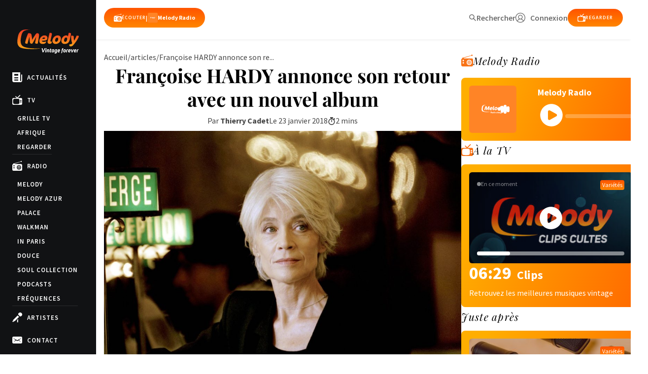

--- FILE ---
content_type: text/html; charset=utf-8
request_url: https://www.google.com/recaptcha/api2/anchor?ar=1&k=6LeSXf0cAAAAAFF43ykM1RkmP4_XQTLl-541HoWv&co=aHR0cHM6Ly93d3cubWVsb2R5LnR2OjQ0Mw..&hl=en&v=N67nZn4AqZkNcbeMu4prBgzg&size=invisible&anchor-ms=20000&execute-ms=30000&cb=txyovsd6adng
body_size: 48808
content:
<!DOCTYPE HTML><html dir="ltr" lang="en"><head><meta http-equiv="Content-Type" content="text/html; charset=UTF-8">
<meta http-equiv="X-UA-Compatible" content="IE=edge">
<title>reCAPTCHA</title>
<style type="text/css">
/* cyrillic-ext */
@font-face {
  font-family: 'Roboto';
  font-style: normal;
  font-weight: 400;
  font-stretch: 100%;
  src: url(//fonts.gstatic.com/s/roboto/v48/KFO7CnqEu92Fr1ME7kSn66aGLdTylUAMa3GUBHMdazTgWw.woff2) format('woff2');
  unicode-range: U+0460-052F, U+1C80-1C8A, U+20B4, U+2DE0-2DFF, U+A640-A69F, U+FE2E-FE2F;
}
/* cyrillic */
@font-face {
  font-family: 'Roboto';
  font-style: normal;
  font-weight: 400;
  font-stretch: 100%;
  src: url(//fonts.gstatic.com/s/roboto/v48/KFO7CnqEu92Fr1ME7kSn66aGLdTylUAMa3iUBHMdazTgWw.woff2) format('woff2');
  unicode-range: U+0301, U+0400-045F, U+0490-0491, U+04B0-04B1, U+2116;
}
/* greek-ext */
@font-face {
  font-family: 'Roboto';
  font-style: normal;
  font-weight: 400;
  font-stretch: 100%;
  src: url(//fonts.gstatic.com/s/roboto/v48/KFO7CnqEu92Fr1ME7kSn66aGLdTylUAMa3CUBHMdazTgWw.woff2) format('woff2');
  unicode-range: U+1F00-1FFF;
}
/* greek */
@font-face {
  font-family: 'Roboto';
  font-style: normal;
  font-weight: 400;
  font-stretch: 100%;
  src: url(//fonts.gstatic.com/s/roboto/v48/KFO7CnqEu92Fr1ME7kSn66aGLdTylUAMa3-UBHMdazTgWw.woff2) format('woff2');
  unicode-range: U+0370-0377, U+037A-037F, U+0384-038A, U+038C, U+038E-03A1, U+03A3-03FF;
}
/* math */
@font-face {
  font-family: 'Roboto';
  font-style: normal;
  font-weight: 400;
  font-stretch: 100%;
  src: url(//fonts.gstatic.com/s/roboto/v48/KFO7CnqEu92Fr1ME7kSn66aGLdTylUAMawCUBHMdazTgWw.woff2) format('woff2');
  unicode-range: U+0302-0303, U+0305, U+0307-0308, U+0310, U+0312, U+0315, U+031A, U+0326-0327, U+032C, U+032F-0330, U+0332-0333, U+0338, U+033A, U+0346, U+034D, U+0391-03A1, U+03A3-03A9, U+03B1-03C9, U+03D1, U+03D5-03D6, U+03F0-03F1, U+03F4-03F5, U+2016-2017, U+2034-2038, U+203C, U+2040, U+2043, U+2047, U+2050, U+2057, U+205F, U+2070-2071, U+2074-208E, U+2090-209C, U+20D0-20DC, U+20E1, U+20E5-20EF, U+2100-2112, U+2114-2115, U+2117-2121, U+2123-214F, U+2190, U+2192, U+2194-21AE, U+21B0-21E5, U+21F1-21F2, U+21F4-2211, U+2213-2214, U+2216-22FF, U+2308-230B, U+2310, U+2319, U+231C-2321, U+2336-237A, U+237C, U+2395, U+239B-23B7, U+23D0, U+23DC-23E1, U+2474-2475, U+25AF, U+25B3, U+25B7, U+25BD, U+25C1, U+25CA, U+25CC, U+25FB, U+266D-266F, U+27C0-27FF, U+2900-2AFF, U+2B0E-2B11, U+2B30-2B4C, U+2BFE, U+3030, U+FF5B, U+FF5D, U+1D400-1D7FF, U+1EE00-1EEFF;
}
/* symbols */
@font-face {
  font-family: 'Roboto';
  font-style: normal;
  font-weight: 400;
  font-stretch: 100%;
  src: url(//fonts.gstatic.com/s/roboto/v48/KFO7CnqEu92Fr1ME7kSn66aGLdTylUAMaxKUBHMdazTgWw.woff2) format('woff2');
  unicode-range: U+0001-000C, U+000E-001F, U+007F-009F, U+20DD-20E0, U+20E2-20E4, U+2150-218F, U+2190, U+2192, U+2194-2199, U+21AF, U+21E6-21F0, U+21F3, U+2218-2219, U+2299, U+22C4-22C6, U+2300-243F, U+2440-244A, U+2460-24FF, U+25A0-27BF, U+2800-28FF, U+2921-2922, U+2981, U+29BF, U+29EB, U+2B00-2BFF, U+4DC0-4DFF, U+FFF9-FFFB, U+10140-1018E, U+10190-1019C, U+101A0, U+101D0-101FD, U+102E0-102FB, U+10E60-10E7E, U+1D2C0-1D2D3, U+1D2E0-1D37F, U+1F000-1F0FF, U+1F100-1F1AD, U+1F1E6-1F1FF, U+1F30D-1F30F, U+1F315, U+1F31C, U+1F31E, U+1F320-1F32C, U+1F336, U+1F378, U+1F37D, U+1F382, U+1F393-1F39F, U+1F3A7-1F3A8, U+1F3AC-1F3AF, U+1F3C2, U+1F3C4-1F3C6, U+1F3CA-1F3CE, U+1F3D4-1F3E0, U+1F3ED, U+1F3F1-1F3F3, U+1F3F5-1F3F7, U+1F408, U+1F415, U+1F41F, U+1F426, U+1F43F, U+1F441-1F442, U+1F444, U+1F446-1F449, U+1F44C-1F44E, U+1F453, U+1F46A, U+1F47D, U+1F4A3, U+1F4B0, U+1F4B3, U+1F4B9, U+1F4BB, U+1F4BF, U+1F4C8-1F4CB, U+1F4D6, U+1F4DA, U+1F4DF, U+1F4E3-1F4E6, U+1F4EA-1F4ED, U+1F4F7, U+1F4F9-1F4FB, U+1F4FD-1F4FE, U+1F503, U+1F507-1F50B, U+1F50D, U+1F512-1F513, U+1F53E-1F54A, U+1F54F-1F5FA, U+1F610, U+1F650-1F67F, U+1F687, U+1F68D, U+1F691, U+1F694, U+1F698, U+1F6AD, U+1F6B2, U+1F6B9-1F6BA, U+1F6BC, U+1F6C6-1F6CF, U+1F6D3-1F6D7, U+1F6E0-1F6EA, U+1F6F0-1F6F3, U+1F6F7-1F6FC, U+1F700-1F7FF, U+1F800-1F80B, U+1F810-1F847, U+1F850-1F859, U+1F860-1F887, U+1F890-1F8AD, U+1F8B0-1F8BB, U+1F8C0-1F8C1, U+1F900-1F90B, U+1F93B, U+1F946, U+1F984, U+1F996, U+1F9E9, U+1FA00-1FA6F, U+1FA70-1FA7C, U+1FA80-1FA89, U+1FA8F-1FAC6, U+1FACE-1FADC, U+1FADF-1FAE9, U+1FAF0-1FAF8, U+1FB00-1FBFF;
}
/* vietnamese */
@font-face {
  font-family: 'Roboto';
  font-style: normal;
  font-weight: 400;
  font-stretch: 100%;
  src: url(//fonts.gstatic.com/s/roboto/v48/KFO7CnqEu92Fr1ME7kSn66aGLdTylUAMa3OUBHMdazTgWw.woff2) format('woff2');
  unicode-range: U+0102-0103, U+0110-0111, U+0128-0129, U+0168-0169, U+01A0-01A1, U+01AF-01B0, U+0300-0301, U+0303-0304, U+0308-0309, U+0323, U+0329, U+1EA0-1EF9, U+20AB;
}
/* latin-ext */
@font-face {
  font-family: 'Roboto';
  font-style: normal;
  font-weight: 400;
  font-stretch: 100%;
  src: url(//fonts.gstatic.com/s/roboto/v48/KFO7CnqEu92Fr1ME7kSn66aGLdTylUAMa3KUBHMdazTgWw.woff2) format('woff2');
  unicode-range: U+0100-02BA, U+02BD-02C5, U+02C7-02CC, U+02CE-02D7, U+02DD-02FF, U+0304, U+0308, U+0329, U+1D00-1DBF, U+1E00-1E9F, U+1EF2-1EFF, U+2020, U+20A0-20AB, U+20AD-20C0, U+2113, U+2C60-2C7F, U+A720-A7FF;
}
/* latin */
@font-face {
  font-family: 'Roboto';
  font-style: normal;
  font-weight: 400;
  font-stretch: 100%;
  src: url(//fonts.gstatic.com/s/roboto/v48/KFO7CnqEu92Fr1ME7kSn66aGLdTylUAMa3yUBHMdazQ.woff2) format('woff2');
  unicode-range: U+0000-00FF, U+0131, U+0152-0153, U+02BB-02BC, U+02C6, U+02DA, U+02DC, U+0304, U+0308, U+0329, U+2000-206F, U+20AC, U+2122, U+2191, U+2193, U+2212, U+2215, U+FEFF, U+FFFD;
}
/* cyrillic-ext */
@font-face {
  font-family: 'Roboto';
  font-style: normal;
  font-weight: 500;
  font-stretch: 100%;
  src: url(//fonts.gstatic.com/s/roboto/v48/KFO7CnqEu92Fr1ME7kSn66aGLdTylUAMa3GUBHMdazTgWw.woff2) format('woff2');
  unicode-range: U+0460-052F, U+1C80-1C8A, U+20B4, U+2DE0-2DFF, U+A640-A69F, U+FE2E-FE2F;
}
/* cyrillic */
@font-face {
  font-family: 'Roboto';
  font-style: normal;
  font-weight: 500;
  font-stretch: 100%;
  src: url(//fonts.gstatic.com/s/roboto/v48/KFO7CnqEu92Fr1ME7kSn66aGLdTylUAMa3iUBHMdazTgWw.woff2) format('woff2');
  unicode-range: U+0301, U+0400-045F, U+0490-0491, U+04B0-04B1, U+2116;
}
/* greek-ext */
@font-face {
  font-family: 'Roboto';
  font-style: normal;
  font-weight: 500;
  font-stretch: 100%;
  src: url(//fonts.gstatic.com/s/roboto/v48/KFO7CnqEu92Fr1ME7kSn66aGLdTylUAMa3CUBHMdazTgWw.woff2) format('woff2');
  unicode-range: U+1F00-1FFF;
}
/* greek */
@font-face {
  font-family: 'Roboto';
  font-style: normal;
  font-weight: 500;
  font-stretch: 100%;
  src: url(//fonts.gstatic.com/s/roboto/v48/KFO7CnqEu92Fr1ME7kSn66aGLdTylUAMa3-UBHMdazTgWw.woff2) format('woff2');
  unicode-range: U+0370-0377, U+037A-037F, U+0384-038A, U+038C, U+038E-03A1, U+03A3-03FF;
}
/* math */
@font-face {
  font-family: 'Roboto';
  font-style: normal;
  font-weight: 500;
  font-stretch: 100%;
  src: url(//fonts.gstatic.com/s/roboto/v48/KFO7CnqEu92Fr1ME7kSn66aGLdTylUAMawCUBHMdazTgWw.woff2) format('woff2');
  unicode-range: U+0302-0303, U+0305, U+0307-0308, U+0310, U+0312, U+0315, U+031A, U+0326-0327, U+032C, U+032F-0330, U+0332-0333, U+0338, U+033A, U+0346, U+034D, U+0391-03A1, U+03A3-03A9, U+03B1-03C9, U+03D1, U+03D5-03D6, U+03F0-03F1, U+03F4-03F5, U+2016-2017, U+2034-2038, U+203C, U+2040, U+2043, U+2047, U+2050, U+2057, U+205F, U+2070-2071, U+2074-208E, U+2090-209C, U+20D0-20DC, U+20E1, U+20E5-20EF, U+2100-2112, U+2114-2115, U+2117-2121, U+2123-214F, U+2190, U+2192, U+2194-21AE, U+21B0-21E5, U+21F1-21F2, U+21F4-2211, U+2213-2214, U+2216-22FF, U+2308-230B, U+2310, U+2319, U+231C-2321, U+2336-237A, U+237C, U+2395, U+239B-23B7, U+23D0, U+23DC-23E1, U+2474-2475, U+25AF, U+25B3, U+25B7, U+25BD, U+25C1, U+25CA, U+25CC, U+25FB, U+266D-266F, U+27C0-27FF, U+2900-2AFF, U+2B0E-2B11, U+2B30-2B4C, U+2BFE, U+3030, U+FF5B, U+FF5D, U+1D400-1D7FF, U+1EE00-1EEFF;
}
/* symbols */
@font-face {
  font-family: 'Roboto';
  font-style: normal;
  font-weight: 500;
  font-stretch: 100%;
  src: url(//fonts.gstatic.com/s/roboto/v48/KFO7CnqEu92Fr1ME7kSn66aGLdTylUAMaxKUBHMdazTgWw.woff2) format('woff2');
  unicode-range: U+0001-000C, U+000E-001F, U+007F-009F, U+20DD-20E0, U+20E2-20E4, U+2150-218F, U+2190, U+2192, U+2194-2199, U+21AF, U+21E6-21F0, U+21F3, U+2218-2219, U+2299, U+22C4-22C6, U+2300-243F, U+2440-244A, U+2460-24FF, U+25A0-27BF, U+2800-28FF, U+2921-2922, U+2981, U+29BF, U+29EB, U+2B00-2BFF, U+4DC0-4DFF, U+FFF9-FFFB, U+10140-1018E, U+10190-1019C, U+101A0, U+101D0-101FD, U+102E0-102FB, U+10E60-10E7E, U+1D2C0-1D2D3, U+1D2E0-1D37F, U+1F000-1F0FF, U+1F100-1F1AD, U+1F1E6-1F1FF, U+1F30D-1F30F, U+1F315, U+1F31C, U+1F31E, U+1F320-1F32C, U+1F336, U+1F378, U+1F37D, U+1F382, U+1F393-1F39F, U+1F3A7-1F3A8, U+1F3AC-1F3AF, U+1F3C2, U+1F3C4-1F3C6, U+1F3CA-1F3CE, U+1F3D4-1F3E0, U+1F3ED, U+1F3F1-1F3F3, U+1F3F5-1F3F7, U+1F408, U+1F415, U+1F41F, U+1F426, U+1F43F, U+1F441-1F442, U+1F444, U+1F446-1F449, U+1F44C-1F44E, U+1F453, U+1F46A, U+1F47D, U+1F4A3, U+1F4B0, U+1F4B3, U+1F4B9, U+1F4BB, U+1F4BF, U+1F4C8-1F4CB, U+1F4D6, U+1F4DA, U+1F4DF, U+1F4E3-1F4E6, U+1F4EA-1F4ED, U+1F4F7, U+1F4F9-1F4FB, U+1F4FD-1F4FE, U+1F503, U+1F507-1F50B, U+1F50D, U+1F512-1F513, U+1F53E-1F54A, U+1F54F-1F5FA, U+1F610, U+1F650-1F67F, U+1F687, U+1F68D, U+1F691, U+1F694, U+1F698, U+1F6AD, U+1F6B2, U+1F6B9-1F6BA, U+1F6BC, U+1F6C6-1F6CF, U+1F6D3-1F6D7, U+1F6E0-1F6EA, U+1F6F0-1F6F3, U+1F6F7-1F6FC, U+1F700-1F7FF, U+1F800-1F80B, U+1F810-1F847, U+1F850-1F859, U+1F860-1F887, U+1F890-1F8AD, U+1F8B0-1F8BB, U+1F8C0-1F8C1, U+1F900-1F90B, U+1F93B, U+1F946, U+1F984, U+1F996, U+1F9E9, U+1FA00-1FA6F, U+1FA70-1FA7C, U+1FA80-1FA89, U+1FA8F-1FAC6, U+1FACE-1FADC, U+1FADF-1FAE9, U+1FAF0-1FAF8, U+1FB00-1FBFF;
}
/* vietnamese */
@font-face {
  font-family: 'Roboto';
  font-style: normal;
  font-weight: 500;
  font-stretch: 100%;
  src: url(//fonts.gstatic.com/s/roboto/v48/KFO7CnqEu92Fr1ME7kSn66aGLdTylUAMa3OUBHMdazTgWw.woff2) format('woff2');
  unicode-range: U+0102-0103, U+0110-0111, U+0128-0129, U+0168-0169, U+01A0-01A1, U+01AF-01B0, U+0300-0301, U+0303-0304, U+0308-0309, U+0323, U+0329, U+1EA0-1EF9, U+20AB;
}
/* latin-ext */
@font-face {
  font-family: 'Roboto';
  font-style: normal;
  font-weight: 500;
  font-stretch: 100%;
  src: url(//fonts.gstatic.com/s/roboto/v48/KFO7CnqEu92Fr1ME7kSn66aGLdTylUAMa3KUBHMdazTgWw.woff2) format('woff2');
  unicode-range: U+0100-02BA, U+02BD-02C5, U+02C7-02CC, U+02CE-02D7, U+02DD-02FF, U+0304, U+0308, U+0329, U+1D00-1DBF, U+1E00-1E9F, U+1EF2-1EFF, U+2020, U+20A0-20AB, U+20AD-20C0, U+2113, U+2C60-2C7F, U+A720-A7FF;
}
/* latin */
@font-face {
  font-family: 'Roboto';
  font-style: normal;
  font-weight: 500;
  font-stretch: 100%;
  src: url(//fonts.gstatic.com/s/roboto/v48/KFO7CnqEu92Fr1ME7kSn66aGLdTylUAMa3yUBHMdazQ.woff2) format('woff2');
  unicode-range: U+0000-00FF, U+0131, U+0152-0153, U+02BB-02BC, U+02C6, U+02DA, U+02DC, U+0304, U+0308, U+0329, U+2000-206F, U+20AC, U+2122, U+2191, U+2193, U+2212, U+2215, U+FEFF, U+FFFD;
}
/* cyrillic-ext */
@font-face {
  font-family: 'Roboto';
  font-style: normal;
  font-weight: 900;
  font-stretch: 100%;
  src: url(//fonts.gstatic.com/s/roboto/v48/KFO7CnqEu92Fr1ME7kSn66aGLdTylUAMa3GUBHMdazTgWw.woff2) format('woff2');
  unicode-range: U+0460-052F, U+1C80-1C8A, U+20B4, U+2DE0-2DFF, U+A640-A69F, U+FE2E-FE2F;
}
/* cyrillic */
@font-face {
  font-family: 'Roboto';
  font-style: normal;
  font-weight: 900;
  font-stretch: 100%;
  src: url(//fonts.gstatic.com/s/roboto/v48/KFO7CnqEu92Fr1ME7kSn66aGLdTylUAMa3iUBHMdazTgWw.woff2) format('woff2');
  unicode-range: U+0301, U+0400-045F, U+0490-0491, U+04B0-04B1, U+2116;
}
/* greek-ext */
@font-face {
  font-family: 'Roboto';
  font-style: normal;
  font-weight: 900;
  font-stretch: 100%;
  src: url(//fonts.gstatic.com/s/roboto/v48/KFO7CnqEu92Fr1ME7kSn66aGLdTylUAMa3CUBHMdazTgWw.woff2) format('woff2');
  unicode-range: U+1F00-1FFF;
}
/* greek */
@font-face {
  font-family: 'Roboto';
  font-style: normal;
  font-weight: 900;
  font-stretch: 100%;
  src: url(//fonts.gstatic.com/s/roboto/v48/KFO7CnqEu92Fr1ME7kSn66aGLdTylUAMa3-UBHMdazTgWw.woff2) format('woff2');
  unicode-range: U+0370-0377, U+037A-037F, U+0384-038A, U+038C, U+038E-03A1, U+03A3-03FF;
}
/* math */
@font-face {
  font-family: 'Roboto';
  font-style: normal;
  font-weight: 900;
  font-stretch: 100%;
  src: url(//fonts.gstatic.com/s/roboto/v48/KFO7CnqEu92Fr1ME7kSn66aGLdTylUAMawCUBHMdazTgWw.woff2) format('woff2');
  unicode-range: U+0302-0303, U+0305, U+0307-0308, U+0310, U+0312, U+0315, U+031A, U+0326-0327, U+032C, U+032F-0330, U+0332-0333, U+0338, U+033A, U+0346, U+034D, U+0391-03A1, U+03A3-03A9, U+03B1-03C9, U+03D1, U+03D5-03D6, U+03F0-03F1, U+03F4-03F5, U+2016-2017, U+2034-2038, U+203C, U+2040, U+2043, U+2047, U+2050, U+2057, U+205F, U+2070-2071, U+2074-208E, U+2090-209C, U+20D0-20DC, U+20E1, U+20E5-20EF, U+2100-2112, U+2114-2115, U+2117-2121, U+2123-214F, U+2190, U+2192, U+2194-21AE, U+21B0-21E5, U+21F1-21F2, U+21F4-2211, U+2213-2214, U+2216-22FF, U+2308-230B, U+2310, U+2319, U+231C-2321, U+2336-237A, U+237C, U+2395, U+239B-23B7, U+23D0, U+23DC-23E1, U+2474-2475, U+25AF, U+25B3, U+25B7, U+25BD, U+25C1, U+25CA, U+25CC, U+25FB, U+266D-266F, U+27C0-27FF, U+2900-2AFF, U+2B0E-2B11, U+2B30-2B4C, U+2BFE, U+3030, U+FF5B, U+FF5D, U+1D400-1D7FF, U+1EE00-1EEFF;
}
/* symbols */
@font-face {
  font-family: 'Roboto';
  font-style: normal;
  font-weight: 900;
  font-stretch: 100%;
  src: url(//fonts.gstatic.com/s/roboto/v48/KFO7CnqEu92Fr1ME7kSn66aGLdTylUAMaxKUBHMdazTgWw.woff2) format('woff2');
  unicode-range: U+0001-000C, U+000E-001F, U+007F-009F, U+20DD-20E0, U+20E2-20E4, U+2150-218F, U+2190, U+2192, U+2194-2199, U+21AF, U+21E6-21F0, U+21F3, U+2218-2219, U+2299, U+22C4-22C6, U+2300-243F, U+2440-244A, U+2460-24FF, U+25A0-27BF, U+2800-28FF, U+2921-2922, U+2981, U+29BF, U+29EB, U+2B00-2BFF, U+4DC0-4DFF, U+FFF9-FFFB, U+10140-1018E, U+10190-1019C, U+101A0, U+101D0-101FD, U+102E0-102FB, U+10E60-10E7E, U+1D2C0-1D2D3, U+1D2E0-1D37F, U+1F000-1F0FF, U+1F100-1F1AD, U+1F1E6-1F1FF, U+1F30D-1F30F, U+1F315, U+1F31C, U+1F31E, U+1F320-1F32C, U+1F336, U+1F378, U+1F37D, U+1F382, U+1F393-1F39F, U+1F3A7-1F3A8, U+1F3AC-1F3AF, U+1F3C2, U+1F3C4-1F3C6, U+1F3CA-1F3CE, U+1F3D4-1F3E0, U+1F3ED, U+1F3F1-1F3F3, U+1F3F5-1F3F7, U+1F408, U+1F415, U+1F41F, U+1F426, U+1F43F, U+1F441-1F442, U+1F444, U+1F446-1F449, U+1F44C-1F44E, U+1F453, U+1F46A, U+1F47D, U+1F4A3, U+1F4B0, U+1F4B3, U+1F4B9, U+1F4BB, U+1F4BF, U+1F4C8-1F4CB, U+1F4D6, U+1F4DA, U+1F4DF, U+1F4E3-1F4E6, U+1F4EA-1F4ED, U+1F4F7, U+1F4F9-1F4FB, U+1F4FD-1F4FE, U+1F503, U+1F507-1F50B, U+1F50D, U+1F512-1F513, U+1F53E-1F54A, U+1F54F-1F5FA, U+1F610, U+1F650-1F67F, U+1F687, U+1F68D, U+1F691, U+1F694, U+1F698, U+1F6AD, U+1F6B2, U+1F6B9-1F6BA, U+1F6BC, U+1F6C6-1F6CF, U+1F6D3-1F6D7, U+1F6E0-1F6EA, U+1F6F0-1F6F3, U+1F6F7-1F6FC, U+1F700-1F7FF, U+1F800-1F80B, U+1F810-1F847, U+1F850-1F859, U+1F860-1F887, U+1F890-1F8AD, U+1F8B0-1F8BB, U+1F8C0-1F8C1, U+1F900-1F90B, U+1F93B, U+1F946, U+1F984, U+1F996, U+1F9E9, U+1FA00-1FA6F, U+1FA70-1FA7C, U+1FA80-1FA89, U+1FA8F-1FAC6, U+1FACE-1FADC, U+1FADF-1FAE9, U+1FAF0-1FAF8, U+1FB00-1FBFF;
}
/* vietnamese */
@font-face {
  font-family: 'Roboto';
  font-style: normal;
  font-weight: 900;
  font-stretch: 100%;
  src: url(//fonts.gstatic.com/s/roboto/v48/KFO7CnqEu92Fr1ME7kSn66aGLdTylUAMa3OUBHMdazTgWw.woff2) format('woff2');
  unicode-range: U+0102-0103, U+0110-0111, U+0128-0129, U+0168-0169, U+01A0-01A1, U+01AF-01B0, U+0300-0301, U+0303-0304, U+0308-0309, U+0323, U+0329, U+1EA0-1EF9, U+20AB;
}
/* latin-ext */
@font-face {
  font-family: 'Roboto';
  font-style: normal;
  font-weight: 900;
  font-stretch: 100%;
  src: url(//fonts.gstatic.com/s/roboto/v48/KFO7CnqEu92Fr1ME7kSn66aGLdTylUAMa3KUBHMdazTgWw.woff2) format('woff2');
  unicode-range: U+0100-02BA, U+02BD-02C5, U+02C7-02CC, U+02CE-02D7, U+02DD-02FF, U+0304, U+0308, U+0329, U+1D00-1DBF, U+1E00-1E9F, U+1EF2-1EFF, U+2020, U+20A0-20AB, U+20AD-20C0, U+2113, U+2C60-2C7F, U+A720-A7FF;
}
/* latin */
@font-face {
  font-family: 'Roboto';
  font-style: normal;
  font-weight: 900;
  font-stretch: 100%;
  src: url(//fonts.gstatic.com/s/roboto/v48/KFO7CnqEu92Fr1ME7kSn66aGLdTylUAMa3yUBHMdazQ.woff2) format('woff2');
  unicode-range: U+0000-00FF, U+0131, U+0152-0153, U+02BB-02BC, U+02C6, U+02DA, U+02DC, U+0304, U+0308, U+0329, U+2000-206F, U+20AC, U+2122, U+2191, U+2193, U+2212, U+2215, U+FEFF, U+FFFD;
}

</style>
<link rel="stylesheet" type="text/css" href="https://www.gstatic.com/recaptcha/releases/N67nZn4AqZkNcbeMu4prBgzg/styles__ltr.css">
<script nonce="7CTBvdn2knFNJkYLxXRvjw" type="text/javascript">window['__recaptcha_api'] = 'https://www.google.com/recaptcha/api2/';</script>
<script type="text/javascript" src="https://www.gstatic.com/recaptcha/releases/N67nZn4AqZkNcbeMu4prBgzg/recaptcha__en.js" nonce="7CTBvdn2knFNJkYLxXRvjw">
      
    </script></head>
<body><div id="rc-anchor-alert" class="rc-anchor-alert"></div>
<input type="hidden" id="recaptcha-token" value="[base64]">
<script type="text/javascript" nonce="7CTBvdn2knFNJkYLxXRvjw">
      recaptcha.anchor.Main.init("[\x22ainput\x22,[\x22bgdata\x22,\x22\x22,\[base64]/[base64]/[base64]/[base64]/[base64]/UltsKytdPUU6KEU8MjA0OD9SW2wrK109RT4+NnwxOTI6KChFJjY0NTEyKT09NTUyOTYmJk0rMTxjLmxlbmd0aCYmKGMuY2hhckNvZGVBdChNKzEpJjY0NTEyKT09NTYzMjA/[base64]/[base64]/[base64]/[base64]/[base64]/[base64]/[base64]\x22,\[base64]\\u003d\\u003d\x22,\x22wr3Cl8KTDMKMw6HCmB/DkcOIZ8OZVVEOHioaJMKRwrzCqBwJw4DClknCoAPCght/wpvDhcKCw6dWImstw4LCvkHDnMKGDFw+w4l+f8KRw5kcwrJxw6nDlFHDgHNcw4UzwrM5w5XDj8OtwpXDl8KOw5QnKcKCw5XCmz7DisOtV0PCtUnCn8O9ETHCg8K5akrCqMOtwp0MCjoWwqPDknA7d8O9ScOSwo3CryPCmcK1WcOywp/DvCNnCTrCmRvDqMKIwrdCwqjCqMO6wqLDvzDDiMKcw5TCvwQ3wq3ChTHDk8KHPCMNCTjDu8OMdgTDisKTwrcVw5nCjkozw5Rsw67Ctx/CosO2w5zChsOVEMOxFcOzJMO/[base64]/CucKfdUwfw6vCvsKowodrO8OnwqF9ViTCr1cyw5nClsOfw6DDrG87fR/CvVllwrkpJcOcwpHCvhHDjsOcw4gvwqQcw4RTw4wOwr3DhsOjw7XCq8OSM8Kuw7J1w5fCthoAb8OzDcKfw6LDpMKfwofDgsKFbsKjw67CryFcwqNvwqtTZh/DjkzDhBVFeC0Gw7BfJ8O3FsKWw6lGAcK1L8ObbwQNw77Cl8Kvw4fDgGjDsg/[base64]/PcKNOcOcwpjDg0vCjkLCqcKKMEgLw5dIC2PDjcOPSsOtw7vDrVLCtsKVw5Y8T2Vew5zCjcOdwp0jw5XDmE/DmCfDv3kpw6bDk8KAw4/[base64]/Cj8Osw4jCkWZQdiHDmMK8wqTDrGdOw7smwpXCv2N0wo3Cr1rDnMKxw4Rsw5PDl8K/wpgLWcKAHsONwrjDkMKFw7pAfUYYw65Dw6vCsizCoQUIBykSHG/CmsKxecKDwrpxUsOBfsKhTQ9UYMOgADM9wrBaw4QmYcK/fcOvwqXCuEjChSEvNsKbwovDrTMMSsKWHcOFVWgpw4nDu8OwPHrDk8KZw6UrWBLDq8KWw4VYUcKSa1bDt2hDwrpEwoPDoMOzdcOKwoHCp8KIwpTCul1ew7fCtcKdUyjDncOmw7FHBMKOPSQYDMK8esO7w4LDsTsHGcOgVsOaw7vChhXDncOaV8OMIh/[base64]/P8ODBsKpw7/[base64]/DnsOuw4UmAw7DmMOyw5ZWwoR9worCkQJJw7w6wp/[base64]/[base64]/DsDDCiBFqwpHDrcKqwoHClMO3woEWb8OFSsOzY8KzO07Dt8K5B2BJwqnDh0JNwoEcBwkvJ0AgwrjCicOYwpbDqcKswqJ6woIKbxkLwoRqWz3CicOMw7jCh8KWw5HDnizDnGEUw7PCk8OQJ8OIRyjDnXLDgGnCi8K1QiYlT3fDhHXDmMKrw4owQzd+w7/Dsz5eRAfCqmPDuTgLXSjCl8O5YsOpU01Pw5NHP8KMw5cMU0QIT8OCw67ChcK+Vy96w4bDksKRE2gIWcO7AMOrcQXCnzQ0woPDisOdwrc+IBDCkMKuJ8KIQlvCnzzCgcKVZwo8JB/CvMOAwocqwp4VOsKMUMOywrnCksOpeHxIwrpLUsOnLMKMw5vCm05HYMKzwrhnGjxcEsO3w4DDn0vDssKWwr7DmsK/w5zDvsK/JcKEGhERfBbDg8K5w6dWNcKaw7fDlnvCicOlwpjCiMKAw6rDnsKFw4XCk8KgwqcYw5pBwp/CssKnJFjDuMKic25jw5IJBTcQw7rCn3/CmkzCl8O6w6Ibf1LCjQFDw5HDqXzDucKSaMKeTMO1dyTDmcKJcnLDi35qVsK+Q8O0wqAkw69PbQ1lwqI4w6g3S8KwTMKewolhN8OWw4vCvcK6FTNDw6xFw4jDs2lXwo7Dv8KMMW/[base64]/DiwjDoMKzw5Z2GEMkw4zCtMKZw4jCr8KaIwYIw5hWwrheAx1va8KZTjDDmMODw4rCk8KOwrbDp8OCwpTCmzfCm8OsFnLCrCIMRmhHwq/DqMOVIsKCNsKKLmPDnsKxw5EOTsKRC3oxdcKQT8K1YBvCiUjDosO1wonDj8ORW8OUwpzDnMKnw7DDv24Rw7slw5ovO2wYYQQDwpXDun3CglLChBDCph/Dg3jDvgHDssOXw7gRJBXChjdEW8Ojw4YJw5HDhMKxwpZiw647NMOqB8KgwoJAGsKmwrLCgMK3w40wwoJsw4lmw4V/AsOaw4FTLynCvAcsw4rDt17CqcOxwowUIH/Cpnxqwr18wrE7fMOPP8OywqR4w5B+w64JwptqeBHDshbCnnzDu0tiwpLDrMK3U8KFw7HCgsKew6HDq8KZwpLCtsKuwrrDtMKbC29MKEB7wo3DjTZfW8KrBsOMFMKbwpEpwq7DghhdwqRRwqYIwpMzYUIlwos/[base64]/DsMOyacKmZMKXK8OywqAPwqQBUEsZHkRWw5s0w6YDwrkbZhzDg8KGXsOmw7B2wpfCkMKdw4/Cj2Jiwo7CqMKRBMKwwqPCjcK1AXXCplLDnMO6wrHDvMK2WMOMEwzCpcKiwp3DtlLDhsOpHRDCrsKNU0Y/w5wpw6jDjzDDsEzDlMO2w74FGkDDnErDqMK/[base64]/w6rDisOawp0Dw5xMPMORw7/CvcO/ckzCswhowqjDhV9Yw6MyUcOwZMKNKQEtwqB2Z8OUwrPCusK5FsOSHsKrwolvcETCvMKyCcKpc8KoNlkWwqp7wq0UQ8O5wp3DscOnwqV7PMKuazUDw4A3w4/Cll7Dk8KFw7oYw63DqcKrAcKXLcK5PgdzwqB1L3XDjcKDJxVXw7DCgMOWXsOZM0/[base64]/w7vDunfDgQkkw4jCpGLDt8Ove8KBwpxSwp7Dj8Kzwp8/[base64]/[base64]/ChTfCn8Opw6XDsHTDikx5w6J3fgF/MV9ob8KMwqzDuRrChzrDssKEw7Y2wp1TwrUOf8O6ZMOiw6BtJQUObnrDpVcXRsO1wo9Rwp/CjsO7c8Kxwo7DhMO8wqvDisKofcKtwqh4asOrwrvCmMOFwrjDrMOHw7U7CMKBLcORw4nDhcONw65AwpPDmMO6Sg98DhlCwrUrTH0jwqgYw64oTnTChMOyw7tiwokBVz7CncOYRg/CjQc1wpfCgcK5VQnDoCkow7LDk8Kfw67DqsOUwp8Cwo55CGosdMOgw5fDr0nClzZEACvCv8OGVsOkwpzDqcO2w7TCqMKPw6fCly5lwpF7BsK5U8ORw4bCh38Dwq4iVMO1LsOHw5/[base64]/[base64]/[base64]/Cv1w5RMKQFVbDg8Kjw7nDqh0BUcKsScOVwrIuwq/CkMOiYQIwwqDCu8OawqstSirCq8Kzw7Zjw47CmcOxBsOMVCZ0wprCo8KWw4VnwpvCt3nDsD4nVcKgwo0/PDs1QcKWW8OWwoHDucKEw63DvMKKw65rwrnCpMO4A8OgAcOEaDzCj8Ouwrtyw6UOwpUuRALCpmrClyV4JMOzFm3DnsK8J8KBHn3CmMObGsO4VkLCvMOlehvDgg7DsMO/G8KtBjfDvMK2d3UeXFhTesOwHwsVw75SdcKrw45aw5PCulQdwqnCh8KGw7TCs8KSGsKuaWASGAwFbCHDucO6NERYF8KKd17CnsKuw5fDgFE+w6PCusOfQCQgwrMZMMKRfcKYQT3DhsKrwqEzSXrDicOUK8Kxw5IlwrHDkRfCo0HDhQNfw7lDwqjDk8KjwoIfBk/DusO6w5XDgCp9w4jDn8KxOsObw57DrDzCkcO9w4/Dt8OmwqTDt8Ouw6jDkl/[base64]/DmsKXw5jCtcObwq0/EnjDrxPCj0c6UcKvwqrDuAvCuWjCrHtOHMO2w6kLKTotFMK4woUZwrjCrsOVw7hUwpPDpBwTw7zCjBHCt8KvwpFaRW/CuQvDvXrCvQjDi8OLwp9dwprCkHpdLMKWdEHDqDd2OyrDrSvDt8OIw4XCp8KLwrDDpA/DmnMdRsKiwq7Cl8OybsK4w7x3wpDDi8KhwrJbwrkow6wWCMOAwq4PVsOnwrIew7lsYMKkwqVfw6rDrnlnw4fDgcKRe1PCpxo8aAfCpMK2PsO2w4/CoMKbwpQdESzDssOWw5/DisK6QcKlckLDsVMWw6pgw47DlMKKwqLCo8OVfsKyw6cswo03wqbDvcKDfVQydksfw5VrwooTw7LCvsKow4DCkhvCv0/[base64]/[base64]/w6pGKVnDoWEgZx/DisKIw7nCuwTDgB/CuVvDvcODSh4rW8OIbj8wwpgYwqLDosO/PMKBMsKuJC9IwqbCiF8zF8Kow7HCp8KBFMK3w5HDrMOXRi5eJsOEFMO5wqnCuW/DssKvdDPCtcOlVAfDgcOFSzYDwrFtwp4KwqfCum7DrsKuw7E1Z8OJEMOjasKSQMO4c8ObYsKLOMKzwrRCw5IHwoc5wq5hS8KmIUnCqsOCZSs2HRguBsOFQsKoHcKpwppKQU/CpXLCqX/DpMOjw4EmfBXDssK+wp3Cg8OPwpnCkcKPw75zcMKiOxwqwrXCjMKoZSfCtA9Nc8O1L0nDmMOMwpAhGcO4wpM8w7bCh8OHTD5uw7bCu8K/Z0wRw5XClybDtGDCssOFGsOyYBo1w6TCuDvDsj3CtRc/wrAOBcOAwqvChwhcwpU5wpQpWcKowoErBnnDuSfDtsKowrACLMKVw7l1w6t6w7pgw7dOwqQ5w4HCiMK1FFjCkWdRw50ewoTDi2zDu2l6w5xkwq5Kw44ywozDjzY5dcKacMOdw4DCocOFw4Vjw77Du8OJw4nDkEg0wp0Cw6LDsS3CnGnCkUDCkk/DkMOJw5nDuMKOdlJkw6wHwr3DpBTCh8Khwr/Dkx1VIkLDpMK4Rm4hIcKBZB89wobDvQ/CsMKHFHPCl8OjMsOfw6rCv8OJw7LDucK2wp3CsUxkwoUvMsKpw5crw616wpjDoQTDgMOFay/CpsOTfi3DqsOiSFZ1JsOtT8Kcwq/Co8Oaw7bDlWMzJFDDo8KIw7liwrPDtmfCocKtw7XDnMKuwogQwqLDscKfcS3DjlkHJhfDnwZWw7xkPnPDnTvCqMK+YznDvcKJwpVEJQtxPsO8KsK/w6jDkcKhwo3CuUADUFXCs8OQOsOFwqpafWDCocOLwrbDsTkdQjLDnMOeBcKmwr7DjnJww7FdwqjChsODTMOrw7nDnlbCuD8hw4zCmyFBwofCgMKowobCjcK2TMOqwpLCnRXDt0vCj3dfw4PDj3LDrcKUA3Aua8OWw6XDsiROAATDqsOIEsK/wp3DsTbDnMOwKsKeI29IR8O7W8O9bgc1XMKDd8Kcw4LCjsKGw5TCvi9Gw74Ew6fDssOLe8Kzb8KpTsObFcO0JMKQw7vDuj7Cl2XDtS09fMKqwp/[base64]/JznCqcKmwq5fwps7UTFfw73Dslk7wpB2wonCrSQKMhs8w7APwqTDjn4Xw65Iw6nDrE3DosO/CcOqw6/ClsKNYsOYw6AOX8KKwqUcwow0w4/Dk8OdKlE2w6fCoMOVw5wmw4LCjVbDv8KPJX/DjhlKw6HCjMKew7Qfw7huRsOCajRvYU1TGcOYKcKRwpE+TxHCs8KJYXHCncKywpDDpcKXwq4gdMO+d8OIAsKhMUFlw5J2NSnCv8OPw50nw7hGZSxPw77Dik/DocKYwp5Uwq0qRMOkN8O8w4kzw6tewoXChz3Co8K2DTgZw47DrBTDmnXDl3jCgVnDjg7DpcOrwpZYbMOGan9FPsK/[base64]/CncKwN8KLDFVmLMKYORJxfFLCl8Kww5oKwobCqwrDjcKfJMKPw6VAGcKtw4jCrMOBTjXDjxrCj8K/bsOMw6/DsgfCog9ZK8OmEsK/[base64]/w7AdLS7CvcKyHwkhwrZcZcKwwqDDtiDCjEXCg8OINGXDlcOVwrXDkcOHblDCscOPw7oHf2fCgMK/woxWwr/Cj09dUXjDhjXCtcOVaVvCmsKEMUZKF8OdFsKtdcOswrAAw7/CuTdoKcKPEcOcN8KBA8ONQzzCjGnDpFbDu8KWIcKJIcKZw7o5UcOWdcO0woUywoI2Awobe8OcJhvCo8KFwpDDksK4w5vCvMOMGcKMc8ONbMOqD8ONwpEGw4LClTDCkHh7b13CgsKjTWXDjg8qWWDDjEBBwqUuE8OlfkzCrTdkwol0wpzCoj/CvMODw5Q8wqk0woE+JAfDi8KZw54acX11wqbCgw7Cu8O/AsOjUMOVwrzCtE0nQjc6VhHChQXDrC7CrBTDj1oYPC4BNMOaA2LCp0vCsUHDhsKFw6HDhsO3B8Klwp4yYcONKsO4w47CnTnCmE9ZPMKaw6YcWVdnekw0LsObbGLDksO1w7oUwodfwpR9exzDvyLDksOvw6zCtQUYw7HClgFjw5vDtEfDgVU/[base64]/w5lzwoBkCCIWBmXDqsOywoNxRMOefDx1IsKBaUJYw787wr/[base64]/[base64]/[base64]/DicOcw5rDmcOmw5/DhsOYwqjDrBvCohYmwrRVwpbDlsK6wqrCpsONwoLCt1DDjcOtLXhfQxNow5DCoD/DtcKiUcOXWcO9w6LDisK0J8K8w6jDhl3DmMO9MsOzB0zCo2Aawo0swoM7acK3wqvCtQ54wq57EG11wovChzHDk8KTQ8Kww4DDvzl3W3zDgGVSUlTCv2Y4w6V/MMKawqN6dcOAwpoTwqk9G8KiB8K0w7jDusORwqkDOyjDv1TCincFdUYdw6IPwpDCp8OEw7kbU8O+w7XChA3CvT/DpkvCvcKEw5xCw6zDssKcZMOFMsOMwpIqwqA/[base64]/[base64]/DvcKObmAgwrskU8OvXRXDnMKaPlHDmURgC8KxBsOBbMKJwpImw5o1w4IDwqcvEgUYUjbCtWY4wrbDjcKfVg7DvQPDisOXwrJlwoTDmFHDt8OGE8KdOiQHGcOEVMKrKh3DrGXDq3Rra8Kcw7rDs8KPwo/[base64]/WcOoFEJ6BHp5Px5iw6DCisKhw5Jew7AUQTIJGsKGw61lw6kBwoPCpltew7LCtDwEwqHCnxMgBg9oRwRoQjVww7E9e8KabcKPWjrDjF7Cr8KKw54wbjnDgwBHw6/[base64]/Cm8Onwo9yEl3Dgm3CsDAyJztOw6HCiMO6wpzCosKYCMKJw73DlBM+EMKgwqQ4wrPCg8K3e0/[base64]/CnyTCusO1Fk1FNSLCqkknwrQsSgXCvcK3Sh0ZKsK2w5Qww5fDkUHCq8Oaw41xwofDrsOOwpR6U8OCwqJjw43DpcOTKErCvjTDjMOmwrRIVy/Cq8OzIkrDtcOxTsOHTABGMsKOwrLDr8K9FVHDlMOEwrl7RFnDisOJLzfCkMK1SkLDkcKIwoh3wr3DkE7Chi0Dwqg1H8OKw79JwrZFdsO5S0kKTGwCVMOEYj0Fe8Oyw4xQSwHDqBzCmyUADG8Yw6rDqcKDScKew6xTQMKvwq4gVBXCm3jCn2pKwpY3w7/CqgbCoMK5w7nChw/CjWLCih8oCcOsdMKGwqklcnbDvcKObMKCwp7CmRYuw4vDqcKSfjJ8wokhUsKYw4xSw4jDiRLDnXPDn17DqCgcw4FjDxnCs2rDqcK+w5tyZwHDssK/[base64]/[base64]/w7bCqBvDpSXCuMOKR0UKc8KDcAUfw65Ke1QEw7U9wrDCoMOGw7DCpMOfDjETw7DCncOcw5VMIcKcEhzCqMO4w5A/wqgvXTjDm8OYKjJCIT7Dty/[base64]/[base64]/Cp0DDosOxIsKTw7oew7k+Q8Krw4c0dsOIwocHAgrDsMK/e8OWw7/Ck8Obw7fCq2jDlsOFw5AgJMOiXMOVbi7Cri7CgsK8aFHDpcKoEsK4O27DosO4Jz0xw7/DnMK/GsODMGzCnTnCksKSwqnDnWE9c3I8wpUAw7ogw7jCg3DDm8K8wonDgRQsCTcrwrElVQE4fW/[base64]/CtS3DiyBcw7MHWMKeHMKhIkPDmsOpwpHDg8K+wrjDgsO8FMOoRsO/w5w5wpXDqMKjwog7wpDDqsKXFlfCgDsVwrPDvyDCsTzCisKPwrEewrPCuWbCvgVAJsOMw6TDgMObOQDCk8O6wrwRw4vDlwDChsObUsOwwqrDksK7wqIvGcOMH8OWw6bDvx/CqcO8w7/Dvk/DmzA9fsOjX8KBV8Kkwospwq/DoTEFMcOvw4nCiHwMMcO+wqzDi8OeBMKdw6PDvsOow4VoQ09Vw4kSHsKQwpnDtwcew6jDiw/CiEHDocKkw7VMS8KYwp4RIz1+wp7Ctlk4Dm0RGcOUAsOBaiLCsFjCgGQ7ABMgw4zCqFlKNMKxDcK2YR7DjWl1HsK8w4EGQMOHwpV9asKxwoXCq0glWndDAyslOcKFw7LDrMKWVcKqw4pAw6vDvx/DhgYOw7TComDCuMKgwqolwr/DvG3CvmFbwocbwrPDqRstwoF7w5zCmU/CtSpWL3t4Yg5MwqPCr8O+L8Kydh4KfsO5wo/[base64]/CglxGw6PDpMOtwrwGwrTDscO6wqTDv1/DjyhHwrPChMOOwoMdDHRkw6Uywpgzw6HCoUBaagDCqjzDjmlyDSoKB8OQbWYUwotCSyJwayzDmFx4wrLDjMK0wp0sATfDrUUKw7kAwprCnxtmU8K8NTFZwptkPcOpw7gWw4/CqHULwq3Ch8OuLRjCtSvDr3tgwqANCcKiw6oCwqXCo8OZw4zCon5pSsKHdcOebyXDmC/DtMKJwoRHacO+w7UfFMOFwp1qwphZBcKyGmXDjWXCrcKiegQVw5J0Nz7CgB9Iwr/CisOQacOLW8K2AsOVw5DCscOvw4FCw5EuQl/DlnZ8EWNMw5w9ZcKCw51Vwp7DtBhELMO1J3haYMOHw5HDmApmw454EQnDsTPClgzCqXPDo8KQeMKIw7QkHWJQw7l9w6pbw4V6GGnCncKCYlTCi2NdFsKxwrrCoj1dFizDiR/DnsKKw7crw5cJJy8gWMKRwrAWw7Nkw64tbw0jE8K2wp1LwrLDv8KPcsKNIXp6esOQBRN7QhHDj8OPIsOyEcOyXcKbw6LCjcO0w6Ubw7B/w4XCiHdZR0F+wpDDmcKgwrN+w7IDTVwGw63DrAPDmMKxY1zCqsOyw6zCnAjCkWHDv8KWBcOABsObT8Kxw7tpwpJMUGzDk8OZXsOUNS9ZQcKsCsKTw47CmMK0w5NhbE/CuMOnwpIyRsKIw57Cql7Dt3Aiwq8gw5w8wojCr3tpw4HDn0vDtcODQ10sMzY8wrzDjmIQwokYMA1oVQdVw7Jkw6HCjEHDmC7Cnghxw4Ivw5Mgw4JEHMK9Dx3ClV/Du8KSwoFBFmJewprCgwoGWsOuSMKEKMKrPkQOGMKyJChGwr0vwqV1dsKEwrXCrcOAScOhw4DDkUhTBHvCsXbDhsKhTFPDgMOKRAF7ZsKxw5g0JxvDulfCvWHDksKwDHvCnsOmwqY5KTYcEkDDjQPCk8OPPzJPw75/IC7DhsKEw4ZBw55nVMKtw64rwqPCssOpw4IaE19jVAzDq8KXEBPCkcKJw4zCpMKVw7oCJ8OKUWNeVjnCicOMwqlba2LDusKQwq9fIjNawokuOG/DlSjCqGMxw4TDvm3CnMKONsKkw4gVw6EfRXonHi9lw4HDqwpDw4vCoxrCnQ1dRHHCv8K8b0zCssOBW8OxwrQTwoHCuUdYwp86w5tfw6bCtMO3dmfChcKPwq/DmjnDsMO1w5XDpsKHdcKjw57DrBAZOsOQw5ZXFEgWwpjDiRnDlzYLJATCihnCkGNyF8OfJzE+wq8Vw40CwqXCnkTDpDLClMKffVhzMsO6AzTDq28velYtw5rDjMKxMBdeD8O5WsK+w4cew5HDvsOdwqZpPyscAFdwHsOzasK9UMO0BgDCjX/Dh23CvXMKCBUPwo1hPkTDpx4JLsORw7NVMsKsw5IVwpBrw4DCsMKywrzDliLDv0zCqRRvw4dawoDDjsOkw7/CvT8gwoPDvFHCnsKDw7IRw6rCp0DClxRSN04fJAfCr8KAwph0w7rDsiLDv8OywoA1w6vDtsKROcKFD8OeDTbCrR4gw6XCj8K5wpLDocOmTcKqPxsGw7RNOV3DocOVwp1awpjDmEfDtEfCj8O3SMK+w6xew68LaGzDsErCgStzcVjCnCDDpMOYPw/DkH5SwpHCnsOpwqHCnDY7w4YRJnfCrRMDw47DrcOBIcOcQyNuHhjCuX7ClcOKwqTDj8Owwq7DlcOIw4lUwrHCucOifhM9wo5hwrXCt37DpsOhw5U4bMK2w68QLcKXw7gSw4g2IBvDgcK/AsOSe8O2wpXDksKFwp1eciIgw4HDhkpNSj7Cq8OyIx1Nwo/DnsKiwoIxTcOlHkhrO8KkKsOSwqbCssKxLMOOwq/[base64]/DuW/CocO7w5LDoH5ScMKiw6PCmcOMYcOkwpt6wp3DmMOQWcKOaMOJw7TDs8OdPVU3wosmOsK4JsOLw63CnsKXBydqRsOVMsOqw50Sw6nDusO8OMO/[base64]/ChwBDwqjCv8OpwqnDjH8Fw7xaKxjDkDZ8w73CqsOcCCrCgsOdPybCqSPCn8Osw5HCv8KowqjDn8OGa27Cg8OwNysvO8KrwqnDl2EzQ3QuUMKKHMOkd3/CiiXCp8OQZBDCmcKtKcOIdMKLwrJCN8O6fcOITzFuJcKNwq9NVGbDlMOUb8OpBcOWUm/DiMO2w5rCmcOQL1rDkixDw44yw63DgsKOw4VQwqB5w6jCjsOpw6IWw6U+wpZbw6zCnMKfwqPDgxDCqMOcGSXDhkbChQDDggvDiMOGGsOGQcOXw6zClsKjZBnChMK4w7B/TEbCisOfTsOTJ8OlScOZQnfCtSLDmwDDky8YAko4ZHQCw7oewpnCrVjDhcOpcG8zHQPDh8Kyw5gWw4pfQybCiMO1w5nDs8KDw6vDgQDDpcOVw6ENw6LDucKOw4JCFwLDqsKrc8OcH8KEVMK3PcKEacKPXDpZRTDCgELDmMOBU2XCgcKBw43Ch8Onw5TCth/CvAI0w73CunMSXTPDmlw7wqnCiVLDjVomJhTCjCVaE8Kdw4sCe3HCu8OUccOPwrLCo8K3wrfCncOGwqMGwohbwovCrn8pHlw9BsKOwr9jw5tHwpo+wq/Cv8OBBcKFIsOIDlxvW1cdwrhDC8KGJMO9f8KAw7Aqw5sdw5PCsx1VXsOmw7nDiMO+w58kwrXCoWfDm8OdXcKeO1IwLGXCnMOwwp/[base64]/CrcOgwq8Cw6p3PjMDOQvDssKubsKhw5zCtMK2w6ZYwqQJAcK0GH7CnsKCw4DCssOLwrEVLsKEfRzCuMKSwrTCuV1/[base64]/CksKDeU/DqsOqw4kEcMKLw77Cg0XDpMO/L8OTdcOXwp3DhHjCk8KUYsKNw7LDlg91w6V9ScOwwrPDt1UnwqQYwqjDnmHDry4gwpvCkS3DtRkWVMKIHRHCu1NUOcKZPV4UJsORO8KwSynCjyHDr8O/fVhUw5F0wrkFM8Kjw6/CtsKhTGXCksO3w40Zw70Fwox6HzrChMO/[base64]/DmcOVw4TDt8K/RMKywpvCq8OaZsOEfcOgBcORwp4uacO/[base64]/Cv10oVhHCs8Oxwp3Cil9fwqgmw5w1wrXCksO5a8K/HXPDhMKow4/DksOzAMKlag3ClidgZsKPAyRfw6TDlkHCuMOSw49gVTkCw4BWw7fCvsO1w6PDrMKRw7R0O8OOw6QZwpLDjMOdT8K9wrMEF3HDnk/Dr8O8wpzCvHIGwphRScOTwrTDisK1BcOdw41qw5bCmFEyOy8OBCkYMl/[base64]/wocHw6FFRQnCjMKXaTfDt13CvD7CksK6AsOpwrcYwo/DrxFWHg8yw5NrwpUgLsKEWkvDizhSZ3PDnsKcwqhCUMKZRsK5wpABbcOmw5VSDFozwo3DkcKeEF/DlsKEwqPDocKtdwVaw6wwF0EvGAvDgXJIVAAHwrXDhU5gK1pdFMOrwoHDscOawqDDm38gDx7CksK6HMK0I8Ofw73ChjE2w7s/egTDhXM9wo/CnwEkw7/[base64]/[base64]/[base64]/CjsKfwrnDiD3DusKfw4jCr2QaP2g8UHpNU8K2HWsNcwhdCg/Duh3DgERSw6fDtwgnIsOfwoMswoDCp0bDoUvCuMO+w6tPARAlFcKHFzrDhMKMWhvDnsObw5MRwrsqA8OVw7FlX8O5Mih/[base64]/DoHEyFsOOwrtQwoMZwoxpDlcWNmAmDMKJwrHDtMKGO8OKwrHDqEYEw6jCu0JIwpdYwpttw6QOcsK+MsOSwqpMSMKewqwfFDJUwrt3EURPw5QAL8O/wq/DpBDDj8KOwq7CujHCuj3CgcO7Y8OgZ8K1woJgwqINTcOSwpEHGcKPwrE3wp3DmT/[base64]/CrsOXwqYNw7tGeU4dw7TCq28+w5fDi8OvwoLDm3wlw4HDs2opXV5yw6trRsO2woXCrmvDnGvDncOhwrUhwoFoe8O8w6PCszs/w6JEegUZwoxdBgA6amR1wptYQcKUHsKbJS8RQsKPSz7ClFvCvy3CkMKfwoXCrsOlwopvwoI8QcOaV8O+M3snwpZ4wrlPf0/DhMK/cnlzwovCjWjCsi3Ch2bCvg/CpsKdw4Bswo1qw7J2TC/CqWfCm2rDkcOjTw9BWMOlWWocTV7Dg3s9AwTDkk1gA8Orw50yCiNJEjDDvcOEH0hmw7/[base64]/DlcKHK8KsNgPDscO6wplTwpbDnsKLwrjDqsKzQ8OrECcCw4ULTcKNfMOKKRZbwql1GV7DhmQQJnAcw5vCksKYwp9+wrDDtcOdcTLCkQjDpsKgBsO1w6PCpGLClsOkFsO9KcOtQ1RYwr0lWMK+HcOJP8Kdw5/[base64]/w5szwrRGE0XDusOdwpnDtTVeesOtGcOlwq9rJHdrw61KNcKmJsK4XUcSGh3CqMKBwp/Cu8KlbsOSw6HChAMzwp/[base64]/[base64]/[base64]/CvcOpIMOzZ1ZnSGrDjh1lwqADwqfDu13DuS0Pwp3Dk8K0S8KsGMKFw5HDqMKQw4lwJMONDMKPCGjCtArDpF03BgvCvcO9wp8IL2pww43Ct386UzXCgkkxBMK0VHlEw4TClQ3CpFsDw4Rcw65LBRfDvsKlKm9WMWpUw5DDnT1Iw4zDncKkc3rChMKEw4/[base64]/[base64]/ChsKeVi7CrEABw6vCisOCwp4lPsOhw7bDiUQZw7Vlw5HCssOpTMOGCx7CjsOaeFXDv1cuwp/CvTw4wql0w69aSEjDok1Mw5F8wpYpw49Xw4BgwqtKMkvCpWDCscKvw6DCqcK6w6wHw7RPwplowrbCp8OEDxwYw7d4wqBNwq7CqjLDscO2X8KrC1nCgVBkdcOlcgxYcsKDwrjDvxvCphoPw6lFwovDkMKywrUQWcKFw5Eww7AaA0oQw4VLPWc/w5jDiwvDl8OiN8OYWcOdAHIVcRJ2wpPCusO2wr1+c8O6wrB7w7cqw7nCvsO7DjFyPgLCucO9w7PCtx3DpMKBRsKfMsOkZkHCtcKXfMKEHMKnQVnDkDZ/[base64]/CuDE+w6XCjn/Cr8KEw5LDlCHCmsOhwq7DiMKoR8OzFXXCoMOqacKRXRtHdDdvNCfDi3pfw5jClW7DvkfCn8O0TcOLYEgkC1/DksKow5k+WC7CosO6w7DDmcOhw6t8AcKPw4ISbcKFNcODQcOrw6PDtMKpJnTCqB1UOH4iwrQ9QcOcXBV/a8ONwpLCl8KNwq99PMOiw6TDpSwrwrHCosO1w6jDicKSwrZQw4LCoUTDjyrCusKVwqDCn8OFwovClcO7wqXCucK5GEEhHMKrw5ZmwqEKQ2jCkF7CtcKFw5PDpMOHKsOYwrPCrcOFCWYsSwMOesK6UcOqw53Dm37CpEUSw5fCpcOGw5/DmQTDn1zChDDCt2XCmkogw5I/wo0gw75Sw4XDmRtWw6pIw5XDp8OhNMKcw4srVcKuw6LDt0PCg2x9Z0hfD8O8eEHCocKZw4I/fwrClMKCC8OKICtewqBxeF1bFR8zwqpVb0YBw5gIw7NhW8Odw7E2ZcKSwp/Cq1d3acKdwqPDssO9cMOqRcOYLEnDpcKAwqgrw4p1wolTesOKw7ROw4nCocKcN8OjE2zCusKWwrjCgcKaccOpWMOZw4I3wr4YCGQowo7Dh8O9w5rCmCvDpMOXw750w6XDsnTCjjZoIMKPwo3DtSRdB3DChBgVB8KvLMKOG8KGL3jDkT9pwo/[base64]/w65+wpvCscOwTMOjHR9mKCHDkcKnwoszw6XDuMKBwrUeehFRUGk4w5VUCMOWw6sJWcKTcyJFwobCt8Ouw4DDo0FjwpA9wpjDjzrCrzNvEMO9wrXDi8KOwqIsOB/DlnXDlsOfwrY1wq8Cw6thwrYNwpYuSyvCtS5CezoKO8KlQnnDmsOYKVTCqVsWOVdnw4Adw5fCvy4bwqkVHzrChShuw7TDhRpow7HCilzDgTAkDcOpw6DDjGAxwr7CqmpCw40YGsKcV8K8W8KbGcKiG8KRITl5w7Nsw4XDigcgMwcewr/[base64]/w7nCu8OHNsO+MMOXw5hnFhLCvBfCszREwr5SbcKQw4DDkcKSN8KfeX/CmMOQdMObBMKAFUnDrcOyw6fCpDXDlgt6w5Qlb8Kxwpw4w43CicO1NTrCgMO8wrEcK1hwwrUiIjV3w4d5ScOTwonDvcOcU08pNibDhMKMw6nClW/Cr8OiaMK0JEvCrsK/FWzCtw5QEXptAcKnwrDDlsKIwp7DgGwva8KZeFjCrTNTwq5Xwr3Dj8KWFi4vIcKRecKpVTHDj27DqMOUPCVpbUBowozDnBLCk3PCrAjCp8OOPsO5VsKfwpjCvMKrGS1ew47CmsOZL351wr7Dq8KzwqfCqsOsdsKIE3VQw7ktwoc+wpfDu8O2woMpJW/CtMKAw4NJfyERwqQjN8KBeQjConJSVXVUw601RcKJesOMwrUmw6YCA8KOB3ZMw6hywpTDsMK/VnIgwpbCncKlw7vDlMOeJEHDkX4rwovDphcGQsOcGVE/[base64]/CrsKYTGXDjjbCqsOxHMOKYR3Ch8Kkw6EXw4g7wrfDvEYRwpHCvRfCs8Oowo5XHwVVwqsyw6zDp8OSITPDnSjDqcKoMMO/DFhcw7nCpyTCvhBcQMO+w7oNZsO6YQ9EwptDbsOBY8K1e8KHAGM9wo4GwovDqsOewpTDjcO5wohkwoHDrcK0acKPYsOvCXvCpUHDoHLCkmoBwoDDjMO2w6EEwq/Cg8KmL8OTwqRSw4vCk8K4w6PDk8OZwr/Cv1HDjSLDgyEZGcKiUsKDUTZRwoxwwrBgwqTDvMKABGLDkFhgFsK/BQnDjDggNcOcwprCosK/wrbCqsOxNRPDn8K1w4ckw47DsVjCsSkGwr3Dj1I1wqjCgcOFe8KpwonDnMKUDmkcwpHCvhMkNsKEw4oKb8OFw48GSH9oP8OIU8Kvb1vDgQtRwqlQw4fDn8KxwpUeV8OUw5zCkMO+wpDDslzDhgpNwrvCmsKcwp3DrMO+ZMKGwoI5LHhLacKYw4A\\u003d\x22],null,[\x22conf\x22,null,\x226LeSXf0cAAAAAFF43ykM1RkmP4_XQTLl-541HoWv\x22,0,null,null,null,1,[21,125,63,73,95,87,41,43,42,83,102,105,109,121],[7059694,864],0,null,null,null,null,0,null,0,null,700,1,null,0,\[base64]/76lBhnEnQkZnOKMAhmv8xEZ\x22,0,0,null,null,1,null,0,0,null,null,null,0],\x22https://www.melody.tv:443\x22,null,[3,1,1],null,null,null,1,3600,[\x22https://www.google.com/intl/en/policies/privacy/\x22,\x22https://www.google.com/intl/en/policies/terms/\x22],\x22hnQt44FOUGKnjP3sZ4jO9EfZsqKrc3NlbVJ0Vc2vNZg\\u003d\x22,1,0,null,1,1769755554941,0,0,[12,146,83,86,205],null,[43,181,74,116,94],\x22RC-pUQHMqMVUaEcNA\x22,null,null,null,null,null,\x220dAFcWeA6LoPyqvkfAkueVsscf2x0A0CN3eDxXafu6pGbdo5xHH0u-IamzJXXcOZ6Gok8n4qAi72WfY45vk-KTf-bWdc5IJdkTWA\x22,1769838354833]");
    </script></body></html>

--- FILE ---
content_type: text/html; charset=utf-8
request_url: https://www.google.com/recaptcha/api2/aframe
body_size: -272
content:
<!DOCTYPE HTML><html><head><meta http-equiv="content-type" content="text/html; charset=UTF-8"></head><body><script nonce="yEutjiks8z60g84N-h9YRA">/** Anti-fraud and anti-abuse applications only. See google.com/recaptcha */ try{var clients={'sodar':'https://pagead2.googlesyndication.com/pagead/sodar?'};window.addEventListener("message",function(a){try{if(a.source===window.parent){var b=JSON.parse(a.data);var c=clients[b['id']];if(c){var d=document.createElement('img');d.src=c+b['params']+'&rc='+(localStorage.getItem("rc::a")?sessionStorage.getItem("rc::b"):"");window.document.body.appendChild(d);sessionStorage.setItem("rc::e",parseInt(sessionStorage.getItem("rc::e")||0)+1);localStorage.setItem("rc::h",'1769751957847');}}}catch(b){}});window.parent.postMessage("_grecaptcha_ready", "*");}catch(b){}</script></body></html>